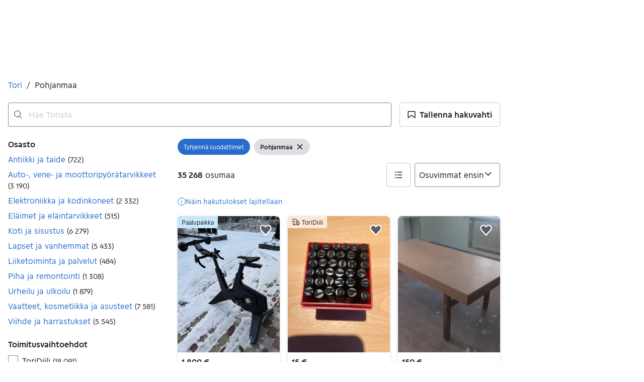

--- FILE ---
content_type: text/html; charset=utf-8
request_url: https://recommendations.asunnot.oikotie.fi/tori-aurora-search-page.html
body_size: 10358
content:
<!DOCTYPE html><html lang="fi"><head><meta charset="utf-8"><meta name="viewport" content="width=device-width,initial-scale=1.0"><title>Suosituimmat kodit | Oikotie Asunnot</title><link rel="icon" href="data:,"><style>@font-face{font-family:"Roboto";font-style:normal;font-weight:400;font-display:swap;src:url("https://cdn.asunnot.oikotie.fi/fonts/roboto/roboto-regular-latin.woff2?e07df") format("woff2"),url("https://cdn.asunnot.oikotie.fi/fonts/roboto/roboto-regular-latin.woff?e07df") format("woff");unicode-range:U+0000-00FF,U+0131,U+0152-0153,U+02BB-02BC,U+02C6,U+02DA,U+02DC,U+2000-206F,U+2074,U+20AC,U+2122,U+2191,U+2193,U+2212,U+2215,U+FEFF,U+FFFD}@font-face{font-family:"Roboto";font-style:normal;font-weight:400;font-display:swap;src:url("https://cdn.asunnot.oikotie.fi/fonts/roboto/roboto-regular-latin-ext.woff2?e07df") format("woff2"),url("https://cdn.asunnot.oikotie.fi/fonts/roboto/roboto-regular-latin-ext.woff?e07df") format("woff");unicode-range:U+0100-024F,U+0259,U+1E00-1EFF,U+2020,U+20A0-20AB,U+20AD-20CF,U+2113,U+2C60-2C7F,U+A720-A7FF}@font-face{font-family:"Roboto";font-style:normal;font-weight:500;font-display:swap;src:url("https://cdn.asunnot.oikotie.fi/fonts/roboto/roboto-medium-latin.woff2?e07df") format("woff2"),url("https://cdn.asunnot.oikotie.fi/fonts/roboto/roboto-medium-latin.woff?e07df") format("woff");unicode-range:U+0000-00FF,U+0131,U+0152-0153,U+02BB-02BC,U+02C6,U+02DA,U+02DC,U+2000-206F,U+2074,U+20AC,U+2122,U+2191,U+2193,U+2212,U+2215,U+FEFF,U+FFFD}@font-face{font-family:"Roboto";font-style:normal;font-weight:500;font-display:swap;src:url("https://cdn.asunnot.oikotie.fi/fonts/roboto/roboto-medium-latin-ext.woff2?e07df") format("woff2"),url("https://cdn.asunnot.oikotie.fi/fonts/roboto/roboto-medium-latin-ext.woff?e07df") format("woff");unicode-range:U+0100-024F,U+0259,U+1E00-1EFF,U+2020,U+20A0-20AB,U+20AD-20CF,U+2113,U+2C60-2C7F,U+A720-A7FF}@font-face{font-family:"Roboto";font-style:normal;font-weight:700;font-display:swap;src:url("https://cdn.asunnot.oikotie.fi/fonts/roboto/roboto-bold-latin.woff2?e07df") format("woff2"),url("https://cdn.asunnot.oikotie.fi/fonts/roboto/roboto-bold-latin.woff?e07df") format("woff");unicode-range:U+0000-00FF,U+0131,U+0152-0153,U+02BB-02BC,U+02C6,U+02DA,U+02DC,U+2000-206F,U+2074,U+20AC,U+2122,U+2191,U+2193,U+2212,U+2215,U+FEFF,U+FFFD}@font-face{font-family:"Roboto";font-style:normal;font-weight:700;font-display:swap;src:url("https://cdn.asunnot.oikotie.fi/fonts/roboto/roboto-bold-latin-ext.woff2?e07df") format("woff2"),url("https://cdn.asunnot.oikotie.fi/fonts/roboto/roboto-bold-latin-ext.woff?e07df") format("woff");unicode-range:U+0100-024F,U+0259,U+1E00-1EFF,U+2020,U+20A0-20AB,U+20AD-20CF,U+2113,U+2C60-2C7F,U+A720-A7FF}body{background-color:#fff;color:#202020;font-family:"Roboto",Helvetica,Arial,sans-serif;-webkit-font-smoothing:antialiased;-moz-osx-font-smoothing:grayscale;font-weight:400;line-height:1.375;overflow:hidden;margin:0}*{box-sizing:border-box}</style><style>.ot-real-estate{display:flex;height:25rem;flex-direction:column;align-items:flex-start;flex-shrink:0;font-size:1rem;line-height:normal}.ot-real-estate__recommendations{margin:0;display:flex;padding:.625rem 0;flex-direction:column;align-items:flex-start;gap:.625rem;flex:1 0 0;align-self:stretch}@media(min-width: 29.6875rem){.ot-real-estate__recommendations{flex-direction:row;padding:.625rem 0 0 0}}.ot-real-estate__footer{height:0.3125rem;flex-shrink:0;background-color:#179bed;align-self:stretch}.ot-real-estate-header{display:flex;color:#fff;text-decoration:none;padding:.9375rem 1.25rem;align-items:center;gap:1.25rem;align-self:stretch;background-color:#179bed;border-radius:5px 5px 0 0}.ot-real-estate-header__logo{display:flex;width:6.9375rem;height:1.875rem;padding:.00144rem 0 .00338rem 0;justify-content:center;align-items:center}.ot-real-estate-header__logo>svg{max-width:100%;max-height:100%}.ot-real-estate-header__text{font-size:1rem;font-weight:700}.ot-real-estate-header__text--wide{display:none;flex:1;text-align:center}@media(min-width: 29.6875rem){.ot-real-estate-header__text--wide{display:inline}}.otas-rcom{display:flex;align-items:flex-start;gap:1.25rem;flex:1 0 0;align-self:stretch;color:#202020;text-decoration:none}.otas-rcom:hover .otas-rcom__image-block{opacity:.9}@media(min-width: 29.6875rem){.otas-rcom{flex-direction:column;align-items:flex-start;gap:0}}.otas-rcom__image-block{flex:1 0 0;align-self:stretch;border-radius:.5rem;background:var(--background-image),#d3d3d3;background-size:cover;background-repeat:no-repeat;background-position:center}@media(min-width: 29.6875rem){.otas-rcom__image-block{flex:none;height:12.5rem}}.otas-rcom__text-block{display:flex;flex-direction:column;justify-content:center;align-items:flex-start;gap:1rem;flex:1 0 0;align-self:stretch}@media(min-width: 29.6875rem){.otas-rcom__text-block{padding-bottom:5px;align-items:center;gap:.625rem}}.otas-rcom__details{display:flex;flex-direction:column;align-items:flex-start;gap:.25rem;font-size:.875rem}@media(min-width: 29.6875rem){.otas-rcom__details{display:none}}.otas-rcom__details--wide{display:none;flex-direction:column;align-items:center;gap:5px;font-size:1rem}@media(min-width: 29.6875rem){.otas-rcom__details--wide{display:flex;flex-direction:column;align-items:center;gap:5px}}.otas-rcom__location{display:flex;flex-direction:column;justify-content:center;align-items:flex-start;gap:.25rem;align-self:stretch;font-weight:700}@media(min-width: 29.6875rem){.otas-rcom__location{display:none}}.otas-rcom__location--wide{display:none;align-items:center}@media(min-width: 29.6875rem){.otas-rcom__location--wide{display:flex}}.otas-rcom__price-and-size{display:flex;align-items:center;gap:.625rem}.otas-rcom__dot{display:inline-flex;width:5px;height:5px}.otas-rcom__dot>svg{fill:#179bed}.otas-rcom__dot>svg{max-width:100%;max-height:100%}</style></head><body><div class="ot-real-estate"><a class="ot-real-estate-header" href="https://asunnot.oikotie.fi/myytavat-asunnot?origin=tori_aurora_search_view_banner&amp;utm_source=tori_aurora&amp;utm_medium=searchpage&amp;utm_campaign=tori2oikotie_re&amp;utm_content=search_view_banner&amp;src=loisto_tori" target="_blank" rel="noopener"><div class="ot-real-estate-header__logo"><svg xmlns="http://www.w3.org/2000/svg" aria-label="Oikotie" viewBox="0 0 600 157.7"><path fill="#202020" d="M521.2.1H0v157.6h521.2L600 78.9z"/><g fill="#fff"><path d="M145.8 43.8h15.3V114h-15.3zM216.6 114.1l-24.7-24.6-.1.2-.2-.2V114h-15.3V43.8h15.3v24.5l24.6-24.6h21.5l-35 35 35.5 35.4zM368.1 59.1h-20.2V114h-15.3V59.1H312V43.8h56.1zM383.4 43.8h15.3V114h-15.3zM462.2 59.1h-32.9v11.7h32.9V86h-32.9v12.8h32.9V114h-48.3V43.8h48.3zM95.9 114.2c-19.5 0-35.3-15.8-35.3-35.3s15.8-35.3 35.3-35.3 35.3 15.8 35.3 35.3-15.8 35.3-35.3 35.3m0-54.6c-10.7 0-19.3 8.7-19.3 19.3 0 10.7 8.7 19.3 19.3 19.3 10.7 0 19.3-8.7 19.3-19.3.1-10.7-8.6-19.3-19.3-19.3"/><path d="M271.5 114.2c-19.5 0-35.3-15.8-35.3-35.3s15.8-35.3 35.3-35.3 35.3 15.8 35.3 35.3-15.8 35.3-35.3 35.3m0-54.6c-10.7 0-19.3 8.7-19.3 19.3 0 10.7 8.7 19.3 19.3 19.3 10.7 0 19.3-8.7 19.3-19.3 0-10.7-8.6-19.3-19.3-19.3"/></g></svg></div><span class="ot-real-estate-header__text">uuteen kotiin vie.</span><span class="ot-real-estate-header__text ot-real-estate-header__text--wide">Eniten uusia asuntoilmoituksia</span></a><div class="ot-real-estate__recommendations"><a class="otas-rcom" target="_blank" rel="noopener" href="https://asunnot.oikotie.fi/myytavat-asunnot/akaa/24286569?origin=tori_aurora_search_view_banner&amp;utm_source=tori_aurora&amp;utm_medium=searchpage&amp;utm_campaign=tori2oikotie_re&amp;utm_content=search_view_banner&amp;src=loisto_tori"><span class="otas-rcom__image-block" aria-role="image" style="--background-image:url(https://cdn.asunnot.oikotie.fi/_qNpCiXEKF9MGVX0LiReuEFdAPE=/fit-in/600x520/ot-real-estate-mediabank-prod/074/393/source/222393470);"></span><span class="otas-rcom__text-block"><span class="otas-rcom__location otas-rcom__location--wide">Torkko, Akaa</span><span class="otas-rcom__location"><span>Torkko,</span><span>Akaa</span></span><span class="otas-rcom__details--wide"><span class="otas-rcom__price-and-size"><span>140 000 €</span><span class="otas-rcom__dot"><svg xmlns="http://www.w3.org/2000/svg" fill="none" viewBox="0 0 6 5"><circle cx="2.75" cy="2.5" r="2.5"/></svg></span><span>94 m²</span></span><span>Omakotitalo</span></span><span class="otas-rcom__details"><span>140 000 €</span><span>94 m²</span><span>Omakotitalo</span></span></span></a><a class="otas-rcom" target="_blank" rel="noopener" href="https://asunnot.oikotie.fi/myytavat-asunnot/vaasa/22951044?origin=tori_aurora_search_view_banner&amp;utm_source=tori_aurora&amp;utm_medium=searchpage&amp;utm_campaign=tori2oikotie_re&amp;utm_content=search_view_banner&amp;src=loisto_tori"><span class="otas-rcom__image-block" aria-role="image" style="--background-image:url(https://cdn.asunnot.oikotie.fi/1BToB7kUTnqNNX5DNtRYpm1lYxQ=/fit-in/600x520/ot-real-estate-mediabank-prod/476/450/source/224054674);"></span><span class="otas-rcom__text-block"><span class="otas-rcom__location otas-rcom__location--wide">Västervik, Vaasa</span><span class="otas-rcom__location"><span>Västervik,</span><span>Vaasa</span></span><span class="otas-rcom__details--wide"><span class="otas-rcom__price-and-size"><span>1 €</span><span class="otas-rcom__dot"><svg xmlns="http://www.w3.org/2000/svg" fill="none" viewBox="0 0 6 5"><circle cx="2.75" cy="2.5" r="2.5"/></svg></span><span>200 m²</span></span><span>Omakotitalo</span></span><span class="otas-rcom__details"><span>1 €</span><span>200 m²</span><span>Omakotitalo</span></span></span></a></div><div class="ot-real-estate__footer"></div></div><script nonce="HP5RFijYyuA3OwjiAiZpfg==">(()=>{"use strict";var e={d:(o,r)=>{for(var t in r)e.o(r,t)&&!e.o(o,t)&&Object.defineProperty(o,t,{enumerable:!0,get:r[t]})},o:(e,o)=>Object.prototype.hasOwnProperty.call(e,o),r:e=>{"undefined"!=typeof Symbol&&Symbol.toStringTag&&Object.defineProperty(e,Symbol.toStringTag,{value:"Module"}),Object.defineProperty(e,"__esModule",{value:!0})}},o={};function r(){const e=new URLSearchParams(window.location.search);e.get("clickTag")&&document.querySelectorAll("a[data-click-tag]").forEach((o=>{o instanceof HTMLAnchorElement&&(o.href=e.get("clickTag")+o.href)}))}e.r(o),e.d(o,{initClickTag:()=>r});var t=window;for(var a in o)t[a]=o[a];o.__esModule&&Object.defineProperty(t,"__esModule",{value:!0})})();</script><script nonce="HP5RFijYyuA3OwjiAiZpfg==">window.initClickTag();</script></body></html>

--- FILE ---
content_type: application/javascript
request_url: https://static.finncdn.no/_c/cookie-whitelist/v1.0.25/clean.min.js
body_size: 1022
content:
(function(){function r(e,n,t){function o(i,f){if(!n[i]){if(!e[i]){var c="function"==typeof require&&require;if(!f&&c)return c(i,!0);if(u)return u(i,!0);var a=new Error("Cannot find module '"+i+"'");throw a.code="MODULE_NOT_FOUND",a}var p=n[i]={exports:{}};e[i][0].call(p.exports,function(r){var n=e[i][1][r];return o(n||r)},p,p.exports,r,e,n,t)}return n[i].exports}for(var u="function"==typeof require&&require,i=0;i<t.length;i++)o(t[i]);return o}return r})()({1:[function(require,module,exports){"use strict";function escapeRegExp(t){return t.replace(/[-[\]/{}()*+?.\\^$|]/g,"\\$&")}function getCookieNames(){return document.cookie.split(/\s*;\s/).map(function(t){return t.split("=")[0]})}function isNotWhiteListed(t){return!WHITELIST_REGEX.test(t)&&!FINNLB_REGEX.test(t)}function deleteCookie(t){var e="expires=Thu, 01 Jan 1970 00:00:01 GMT";document.cookie=t+"=; "+e,document.cookie=t+"=; "+e+"; domain=finn.no",document.cookie=t+"=; "+e+"; domain="+location.hostname}function notInArray(t){return function(e){return-1===t.indexOf(e)}}function blacklistGaOnWwwOrM(t){var e=["_gat","__utma","__utmb","__utmc","__utmt","__utmv","__utmx","__utmxx","__utmz"],n=e.indexOf(t)>-1;return!IS_WWW||!n}var WHITELIST=require("./whitelist.json"),IS_WWW=/www\.finn\.no/.test(location.hostname),WHITELIST_REGEX=new RegExp(WHITELIST.filter(blacklistGaOnWwwOrM).map(function(t){return"^"+escapeRegExp(t)+"$"}).join("|")),FINNLB_REGEX=/^finnlb-/;try{var actuallyDeleted=void 0,cookiesToDelete=getCookieNames().filter(isNotWhiteListed);cookiesToDelete.forEach(deleteCookie)}catch(t){window.trackJs&&window.trackJs.track(t)}},{"./whitelist.json":2}],2:[function(require,module,exports){module.exports=["__alt","__alt_ci","__alt_dev","__flt","__flt_ci","__flt_dev","__gfp_64b","__job-profile","__job-profile_dev","__job-salary","__job-salary_dev","__mbl","__megler","__megler_dev","__zlcmid","__zlcprivacy","_ateSeg","_cmp_advertising","_cmp_analytics","_cmp_marketing","_cmp_personalisation","_csrf","_ga","_gat","_hjIncludedInSample","_pulse2data","_pulse2env","_pulsesession","_sp_v1_consent","_sp_v1_csv","_sp_v1_data","_sp_v1_freqcap","_sp_v1_lt","_sp_v1_opt","_sp_v1_ss","_sp_v1_uid","abtest","AMCV_62DB2F4C538CEFDA0A490D4D%40AdobeOrg","AMCVS_62DB2F4C538CEFDA0A490D4D%40AdobeOrg","bucket","CfP","consentUUID","cookiepool","euconsent-v2","FINN_SPID_THROTTLE","finndist_master","finnSessionId","flid","i00","iad_map_pos","iad_map_route_hjem","iad_map_route_jobb","IADVISITOR","JEB2","JSESSIONID","LABSCOOKIE","mobilweb-Mobilweb","omniture_optout","OPPDRAGID","optimizelyBuckets","optimizelyEndUserId","optimizelyPendingLogEvents","optimizelyRedirect","optimizelySegments","palbucket","PLAY_LANG","PLAY_SESSION","rsi_segs","s_cc","s_ecid","s_fid","s_sq","search_dash_user","smajobberEventType","tracking_visitor_id","uniqueCookie","unleashRandom","USERID"]},{}]},{},[1]);
